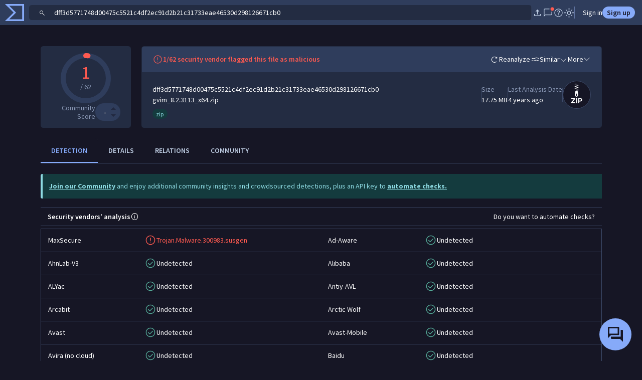

--- FILE ---
content_type: text/javascript
request_url: https://www.virustotal.com/gui/48691.c41322d84ac49f35aba8.js
body_size: 15984
content:
"use strict";(self.webpackChunkvt_ui_main=self.webpackChunkvt_ui_main||[]).push([[34952,48691],{2469:(t,e,i)=>{var o=i(33181),r=i.n(o),s=i(55854),l=i.n(s)()(r());l.push([t.id,":host{cursor:pointer;display:inline-block;white-space:nowrap;--calculated-vt-ui-checkbox-size:var(--vt-ui-checkbox-size,18px);--calculated-vt-ui-checkbox-ink-size:var(--vt-ui-checkbox-ink-size,-1px);line-height:0;-webkit-tap-highlight-color:transparent}:host(:focus){outline:none}:host([hidden]){display:none!important}.hidden{display:none}#checkboxContainer{background-color:var(--vt-ui-checkbox-unchecked-background-color,transparent);display:inline-block;height:var(--calculated-vt-ui-checkbox-size);margin:var(--vt-ui-checkbox-margin,initial);min-width:var(--calculated-vt-ui-checkbox-size);position:relative;vertical-align:var(--vt-ui-checkbox-vertical-align,middle);width:var(--calculated-vt-ui-checkbox-size)}#checkmark{border-bottom-width:calc(var(--calculated-vt-ui-checkbox-size)*.13333);border-style:solid;border-left:none;border-right-width:calc(var(--calculated-vt-ui-checkbox-size)*.13333);border-top:none;border-color:var(--vt-ui-checkbox-checkmark-color,var(--bs-body-bg));box-sizing:initial;height:70%;transform-origin:97% 86%;width:36%}#checkmark,#ink{position:absolute}#ink{color:var(--vt-ui-checkbox-unchecked-ink-color,var(--vt-black-1,#000));height:var(--calculated-vt-ui-checkbox-ink-size);left:calc(0px - (var(--calculated-vt-ui-checkbox-ink-size) - var(--calculated-vt-ui-checkbox-size))/2);opacity:.6;pointer-events:none;top:calc(0px - (var(--calculated-vt-ui-checkbox-ink-size) - var(--calculated-vt-ui-checkbox-size))/2);width:var(--calculated-vt-ui-checkbox-ink-size)}:host-context([dir=rtl]) #ink{left:auto;right:calc(0px - (var(--calculated-vt-ui-checkbox-ink-size) - var(--calculated-vt-ui-checkbox-size))/2)}:host-context([dir=rtl]) #checkmark{transform-origin:50% 14%}#ink[checked]{color:var(--vt-ui-checkbox-checked-ink-color,var(--vt-black-1,#000))}#checkbox{border:1px solid;border-color:var(--bs-input-border-color);border-radius:2px;box-sizing:border-box;height:100%;pointer-events:none;position:relative;transition:background-color .14s,border-color .14s}#checkbox.checked #checkmark{animation:checkmark-expand .14s ease-out forwards}@keyframes checkmark-expand{0%{transform:scale(0) rotate(45deg)}to{transform:scale(1) rotate(45deg)}}#checkbox.checked{background-color:var(--vt-ui-checkbox-checked-color,var(--vt-black-1,#000));border-color:var(--vt-ui-checkbox-checked-color,var(--vt-black-1,#000))}#checkboxLabel{color:var(--vt-ui-checkbox-label-color,var(--vt-black-1,#000));display:inline-block;line-height:normal;padding-left:var(--vt-ui-checkbox-label-spacing,8px);position:relative;vertical-align:middle;white-space:normal}:host([checked]) #checkboxLabel{color:var(--vt-ui-checkbox-label-checked-color,var(--vt-ui-checkbox-label-color,var(--vt-black-1,#000)))}:host-context([dir=rtl]) #checkboxLabel{padding-left:0;padding-right:var(--vt-ui-checkbox-label-spacing,8px)}#checkboxLabel[hidden]{display:none}:host([disabled]){pointer-events:none}:host([disabled]) #checkbox{border-color:var(--vt-ui-checkbox-unchecked-color,var(--vt-black-1,#000));opacity:.5}:host([disabled][checked]) #checkbox{background-color:var(--vt-ui-checkbox-unchecked-color,var(--vt-black-1,#000,#000));opacity:.5}:host([disabled]) #checkboxLabel{opacity:.65}#checkbox.invalid:not(.checked){border-color:var(--vt-ui-checkbox-error-color,var(--bs-danger,red))}:host(.small){--vt-ui-checkbox-size:13px}",""]),e.A=l},7774:(t,e,i)=>{i.d(e,{v:()=>k});var o=i(62454),r=i(77874),s=i(76586),l=i(64952),a=i(36882),n=i(92522),c=i(26395),d=i(95602),h=i(79870),p=i(52853),u=i(49905);function v(t,e,i,o){var r,s=arguments.length,l=s<3?e:null===o?o=Object.getOwnPropertyDescriptor(e,i):o;if("object"==typeof Reflect&&"function"==typeof Reflect.decorate)l=Reflect.decorate(t,e,i,o);else for(var a=t.length-1;a>=0;a--)(r=t[a])&&(l=(s<3?r(l):s>3?r(e,i,l):r(e,i))||l);return s>3&&l&&Object.defineProperty(e,i,l),l}let b=t=>t,y,g,f,m;function k(t){return t===o.Y.VERDICT_MALICIOUS?h.shieldSlashIcon:t===o.Y.VERDICT_SUSPICIOUS?d.shieldExclamationMarkIcon:t===o.Y.VERDICT_BENIGN?c.shieldCheckIcon:n.questionMarkCircleIcon}class x extends r.WF{get threatScore(){var t,e;return null==(e=this.gtiAssessment)||null==(t=e.threat_score)?void 0:t.value}get verdict(){var t,e;let i=null==(e=this.gtiAssessment)||null==(t=e.verdict)?void 0:t.value;return i===o.Y.VERDICT_UNKNOWN?"Unknown":i===o.Y.VERDICT_BENIGN?"Benign":i===o.Y.VERDICT_UNDETECTED?"Undetected":i===o.Y.VERDICT_SUSPICIOUS?"Suspicious":i===o.Y.VERDICT_MALICIOUS?"Malicious":i===o.Y.UNRECOGNIZED?"Unrecognized":"-"}get scoreSuffix(){return void 0===this.threatScore||null===this.threatScore?"-":"/100"}get verdictIcon(){var t,e;return k(null==(e=this.gtiAssessment)||null==(t=e.verdict)?void 0:t.value)}get verdictIconColorMap(){var t,e,i=null==(e=this.gtiAssessment)||null==(t=e.verdict)?void 0:t.value;let r={"text-body-tertiary":!0,"text-success":!1,"text-honey":!1,"text-danger":!1};return i===o.Y.VERDICT_BENIGN&&(r["text-success"]=!0,r["text-body-tertiary"]=!1),i===o.Y.VERDICT_SUSPICIOUS&&(r["text-honey"]=!0,r["text-body-tertiary"]=!1),i===o.Y.VERDICT_MALICIOUS&&(r["text-danger"]=!0,r["text-body-tertiary"]=!1),r}get verdictBadgeColorMap(){var t,e;let i=null==(e=this.gtiAssessment)||null==(t=e.verdict)?void 0:t.value,r={"text-body-tertiary":!0,"bg-body-tertiary":!0,"bg-success":!1,"bg-honey":!1,"bg-danger":!1};return i===o.Y.VERDICT_MALICIOUS&&(r["bg-danger"]=!0,r["bg-body-tertiary"]=!1,r["text-body-tertiary"]=!1),i===o.Y.VERDICT_SUSPICIOUS&&(r["bg-honey"]=!0,r["bg-body-tertiary"]=!1,r["text-body-tertiary"]=!1),i===o.Y.VERDICT_BENIGN&&(r["bg-success"]=!0,r["bg-body-tertiary"]=!1,r["text-body-tertiary"]=!1),r}get scoreBarCircleColor(){var t,e;let i;switch(null==(e=this.gtiAssessment)||null==(t=e.verdict)?void 0:t.value){case o.Y.VERDICT_MALICIOUS:i="var(--bs-danger)";break;case o.Y.VERDICT_SUSPICIOUS:i="var(--bs-honey-bg, var(--bs-honey-text-emphasis))";break;case o.Y.VERDICT_BENIGN:i="var(--bs-success)";break;default:i="var(--bs-primary)"}return i}get scoreValueColorMap(){var t,e;let i=null==(e=this.gtiAssessment)||null==(t=e.verdict)?void 0:t.value,r={"text-danger":!1,"text-honey":!1,"text-success":!1,"text-primary":!1};switch(i){case o.Y.VERDICT_MALICIOUS:r["text-danger"]=!0;break;case o.Y.VERDICT_SUSPICIOUS:r["text-honey"]=!0;break;case o.Y.VERDICT_BENIGN:r["text-success"]=!0;break;default:r["text-primary"]=!0}return r}render(){return(0,r.qy)(f||(f=b` <div class="rounded p-3 h-100 vstack gap-2 justify-content-center align-items-center bg-body-secondary mx-auto mx-lg-0" style="width:158px"> <div class="vstack align-items-center justify-content-end gap-2"> ${0} </div> <div class="vstack align-items-center"> <div aria-hidden="true" class="hstack gap-1"> <span class="small text-body-tertiary">0</span> ${0} <span class="small text-body-tertiary">100</span> </div> <div class="small text-body-tertiary"> <span> GTI Score: </span> <span class="fw-bold ${0}">${0}</span>${0} </div> </div> </div> `),this.loading?(0,r.qy)(y||(y=b` <div class="spinner-border fs-6 my-2 text-body-tertiary" style="width:4.5rem;height:4.5rem" role="status"> <span class="visually-hidden">Loading...</span> </div> `)):(0,r.qy)(g||(g=b`<i class="hstack justify-content-center ${0}" style="font-size:3.75rem">${0}</i> <span class="small text-body-tertiary">Google TI Verdict</span> <div class="badge rounded-pill fs-6 fw-bold ${0}"> ${0} </div>`),(0,l.H)(this.verdictIconColorMap),this.verdictIcon,(0,l.H)(this.verdictBadgeColorMap),this.verdict),this.renderScoreBar(),(0,l.H)(this.scoreValueColorMap),this.threatScore,this.scoreSuffix)}renderScoreBar(){var t;let e=(null!=(t=this.threatScore)?t:0)*1.1+5;return(0,r.qy)(m||(m=b` <svg fill="none" viewBox="0 0 120 16"> <line x1="5" y1="8" x2="115" y2="8" stroke-width="4" stroke-linecap="round" style="stroke:var(--bs-tertiary-bg)"/> <line x1="5" y1="8" x2="${0}" y2="8" stroke-width="4" stroke-linecap="round" style="stroke:var(--bs-input-border-color)"/> <circle cx="${0}" cy="8" r="4" stroke-width="2" style="${0}"/> </svg> `),e,e,(0,a.W)({stroke:"var(--bs-input-border-color)",fill:this.scoreBarCircleColor,filter:"drop-shadow(0px 0px 2px rgba(0, 0, 0, 0.2))"}))}constructor(...t){super(...t),this.loading=!1}}x.styles=[(0,r.iz)(p.A),(0,r.iz)(u.A)],v([(0,s.MZ)({type:Object})],x.prototype,"gtiAssessment",void 0),v([(0,s.MZ)({type:Boolean})],x.prototype,"loading",void 0),v([(0,s.EM)("gti-ioc-score-widget")],x)},8237:(t,e,i)=>{let o;i.r(e),i.d(e,{squareRssIcon:()=>n});var r=i(77874),s=i(18343),l=i(93345),a=i.n(l);let n=(0,r.JW)(o||(o=(t=>t)`${0}`),(0,s.T)(a()));e.default=n},9260:(t,e,i)=>{let o;i.r(e),i.d(e,{connectedNodesIcon:()=>n});var r=i(77874),s=i(18343),l=i(96344),a=i.n(l);let n=(0,r.JW)(o||(o=(t=>t)`${0}`),(0,s.T)(a()));e.default=n},12339:(t,e,i)=>{var o=i(33181),r=i.n(o),s=i(55854),l=i.n(s)()(r());l.push([t.id,"",""]),e.A=l},26395:(t,e,i)=>{let o;i.r(e),i.d(e,{shieldCheckIcon:()=>n});var r=i(77874),s=i(18343),l=i(75407),a=i.n(l);let n=(0,r.JW)(o||(o=(t=>t)`${0}`),(0,s.T)(a()));e.default=n},30285:(t,e,i)=>{var o=i(77874),r=i(76586),s=i(76161),l=i(2469);function a(t,e,i,o){var r,s=arguments.length,l=s<3?e:null===o?o=Object.getOwnPropertyDescriptor(e,i):o;if("object"==typeof Reflect&&"function"==typeof Reflect.decorate)l=Reflect.decorate(t,e,i,o);else for(var a=t.length-1;a>=0;a--)(r=t[a])&&(l=(s<3?r(l):s>3?r(e,i,l):r(e,i))||l);return s>3&&l&&Object.defineProperty(e,i,l),l}let n=t=>t,c;class d extends(0,s.y)(o.WF){static get styles(){return(0,o.iz)(l.A)}render(){return(0,o.qy)(c||(c=n` <div id="checkboxContainer"> <div id="checkbox" class="${0}"> <div id="checkmark" class="${0}"></div> </div> </div> <div id="checkboxLabel"><slot></slot></div> `),this._computeCheckboxClass(this.checked,this.invalid),this._computeCheckmarkClass(this.checked))}connectedCallback(){this.addEventListener("click",this._handleClick),super.connectedCallback(),window.navigator.userAgent.indexOf("Edge")>-1&&(this.checkmark.style.width="80%")}disconnectedCallback(){this.removeEventListener("click",this._handleClick),super.disconnectedCallback()}_computeCheckboxClass(t,e){let i="";return t&&(i+="checked "),e&&(i+="invalid"),i}_computeCheckmarkClass(t){return t?"":"hidden"}constructor(...t){super(...t),this.checked=!1,this.invalid=!1,this._handleClick=t=>{t.preventDefault(),this.checked=!this.checked;let e={detail:{value:this.checked}};this.dispatchEvent(new CustomEvent("changed",e))}}}a([(0,r.MZ)({type:Boolean,reflect:!0})],d.prototype,"checked",void 0),a([(0,r.MZ)({type:Boolean,reflect:!0})],d.prototype,"invalid",void 0),a([(0,r.P)("#checkmark")],d.prototype,"checkmark",void 0),a([(0,r.EM)("vt-ui-checkbox")],d)},34952:(t,e,i)=>{var o=i(33181),r=i.n(o),s=i(55854),l=i.n(s)()(r());l.push([t.id,"@keyframes grey-pulse{0%{box-shadow:0 0 0 0 hsla(0,0%,45%,.8)}70%{box-shadow:0 0 0 10px hsla(0,0%,45%,0)}to{box-shadow:0 0 0 0 hsla(0,0%,45%,0)}}@keyframes skeleton-loading{0%{background-color:var(--bs-tertiary-bg)}50%{background-color:var(--bs-bg-body)}to{background-color:var(--bs-tertiary-bg)}}@keyframes slideDown{0%{transform:translateY(-700px)}to{transform:translateY(0)}}@keyframes fadeIn{0%{opacity:0}to{opacity:.7}}@keyframes fadeInSlideDown{0%{opacity:0;transform:translateY(-25px)}to{opacity:1;transform:translateY(0)}}@keyframes fadeInSlideUp{0%{opacity:0;transform:translateY(25px)}to{opacity:1;transform:translateY(0)}}@keyframes fancy-pulse{0%{transform:scaleX(1)}10%,20%{transform:scale3d(.8,.8,.8) rotate(-5deg)}30%,50%,70%,90%{transform:scale3d(1.2,1.2,1.2) rotate(5deg)}40%,60%,80%{transform:scale3d(1.2,1.2,1.2) rotate(-5deg)}to{transform:scaleX(1)}}",""]),e.A=l},37135:(t,e,i)=>{var o=i(33181),r=i.n(o),s=i(55854),l=i.n(s)()(r());l.push([t.id,"",""]),e.A=l},39064:(t,e,i)=>{i(30285),i(60526);var o=i(77874),r=i(76586),s=i(48331),l=i(17747),a=i(52853),n=i(18428),c=i(49943);function d(t,e,i,o){var r,s=arguments.length,l=s<3?e:null===o?o=Object.getOwnPropertyDescriptor(e,i):o;if("object"==typeof Reflect&&"function"==typeof Reflect.decorate)l=Reflect.decorate(t,e,i,o);else for(var a=t.length-1;a>=0;a--)(r=t[a])&&(l=(s<3?r(l):s>3?r(e,i,l):r(e,i))||l);return s>3&&l&&Object.defineProperty(e,i,l),l}let h=t=>t,p,u;class v extends n.D{static get styles(){return[(0,o.iz)(a.A),(0,o.iz)(c.A)]}updated(t){super.updated(t);let e=this.shadowRoot.querySelector('slot[name="expandable-content"]');e&&!e.assignedElements().length&&(this.hideExpandable=!0)}render(){return(0,o.qy)(p||(p=h` <div class="hstack px-3"> <vt-ui-checkbox id="checkBox" class="small" ?checked="${0}" @changed="${0}"></vt-ui-checkbox> ${0} </div>`),this.checked,this.checkedChanged,this.renderContent())}renderContent(){return(0,o.qy)(u||(u=h` <vt-ui-expandable-detail class="w-100 ms-0" .icon="${0}" .openedIcon="${0}" ?hide-icon="${0}"> <span slot="label-content" class="hstack"> <div class="hstack justify-content-between gap-2 col"> <slot name="column-small" class="hstack text-break px-1 py-3"></slot> <slot name="det-small" class="d-block"></slot></div></span> <span slot="content"> <slot name="expandable-content"></slot> </span> </vt-ui-expandable-detail>`),l.plusIcon,s.minusIcon,this.hideExpandable)}constructor(...t){super(...t),this.checked=!1,this.hideExpandable=!1}}d([(0,r.MZ)({type:Boolean})],v.prototype,"checked",void 0),d([(0,r.MZ)({type:Object})],v.prototype,"checkedChanged",void 0),d([(0,r.wk)()],v.prototype,"hideExpandable",void 0),d([(0,r.EM)("vt-ui-main-search-entity-mobile-row")],v)},42611:(t,e,i)=>{i.d(e,{X:()=>_});var o=i(52853),r=i(77874),s=i(76586),l=i(89201);i(63011),i(5648);var a=i(11666),n=i(18428);function c(t,e){(null==e||e>t.length)&&(e=t.length);for(var i=0,o=Array(e);i<e;i++)o[i]=t[i];return o}function d(t,e,i,o){var r,s=arguments.length,l=s<3?e:null===o?o=Object.getOwnPropertyDescriptor(e,i):o;if("object"==typeof Reflect&&"function"==typeof Reflect.decorate)l=Reflect.decorate(t,e,i,o);else for(var a=t.length-1;a>=0;a--)(r=t[a])&&(l=(s<3?r(l):s>3?r(e,i,l):r(e,i))||l);return s>3&&l&&Object.defineProperty(e,i,l),l}var h,p=((h=p||{})[h.Up=0]="Up",h[h.Down=1]="Down",h);let u=(t,e)=>!t.some((t,i)=>t!==e[i]);class v extends n.D{updated(t){super.updated(t),t.has("items")&&this.itemsChanged(this.items,t.get("items")),t.has("lastScroll")&&this.dispatchEvent(new CustomEvent("last-scroll-changed",{detail:{value:this.lastScroll}})),t.has("loadingList")&&this.dispatchEvent(new CustomEvent("loading-list-changed",{detail:{value:this.loadingList}})),t.has("virtualItems")&&this.dispatchEvent(new CustomEvent("virtual-items-changed",{detail:{value:this.virtualItems,items:this.items,firstVirtual:this.firstVirtual,lastVirtual:this.lastVirtual}}))}get itemsToDisplay(){return l.KK.every(this.itemHeight,this.listHeight)?Math.floor(this.listHeight/this.itemHeight):0}get listHeight(){if(this.targetList)return window.innerHeight-this.targetList.offsetTop}get currentScrollPositionToTop(){return window.pageYOffset||document.documentElement.scrollTop}connectedCallback(){super.connectedCallback(),requestAnimationFrame(()=>{window.addEventListener("scroll",this.onScroll,!1)})}disconnectedCallback(){window.removeEventListener("scroll",this.onScroll,!1),super.disconnectedCallback()}updateAsync(t){this._pendingUpdates.push(t),this._pendingUpdates.length>=this.itemsToDisplay&&this._refreshTimer()}updateList(t,e,i){this._canUpdate(t,e,i)&&this._update(e,i)}refresh(t){if(t){for(let e=0;e<this.virtualItems.length&&!(this.firstVirtual+e>this.items.length);e++)l.KK.updatePath(this,`virtualItems.${e}.${t}`,l.KK.ifPathExist(this,`items.${e+this.firstVirtual}.${t}`));this.dispatchEvent(new CustomEvent("virtual-items-changed",{detail:{value:this.virtualItems,refreshed:!0,path:t,items:this.items,firstVirtual:this.firstVirtual,lastVirtual:this.lastVirtual}})),this._updateHeight()}}reset(){clearTimeout(this.timer),this._reset()}_reset(){this.virtualItems=[],this._pendingUpdates=[],this.lastVirtual=0,this.firstVirtual=0,this.oldFirstVirtual=0,this.oldLastVirtual=0}itemsChanged(t,e){if(!t||0===t.length)return void this._reset();if(this._refreshTimer(),0===this.virtualItems.length&&t.length>0)this.lastVirtual=Math.min(this.chunksOffset,this.items.length),this.firstVirtual=0,this.virtualItems=this.items.slice(0,this.lastVirtual),this._updateHeight();else{t.length===e.length&&u(t,e)||(this.to=1);let i=t.length===e.length;this._populate(this.currentScrollPositionToTop,i)}}_canUpdate(t,e,i){return e<i&&("lower"===t&&0==this.to&&this.firstVirtual!==e||"upper"===t&&1===this.to&&this.lastVirtual!==i)}_updateHeight(){requestAnimationFrame(()=>{var t;(null==(t=this.virtualItems)?void 0:t.length)!==0&&(this.itemHeight=this.targetList.offsetHeight/this.virtualItems.length)})}_checkPendingUpdates(){let t;for(;t=this._pendingUpdates.shift();){let e=t-this.firstVirtual;e>=0&&e<this.virtualItems.length&&(this.virtualItems[e]=this.items[t],this._updateHeight())}this.requestUpdate("virtualItems")}_checkThresholds(){let t,e=this.expectedFirstItem<=this.firstVirtual+this.threshold,i=this.expectedLastItem>=this.lastVirtual-this.threshold;return(i||e)&&(t=i?"upper":"lower"),t}_populate(t){var e;let i=arguments.length>1&&void 0!==arguments[1]&&arguments[1];if(this.processing)return;let o=function(t){if(Array.isArray(t))return t}(e=this._updateBoundaries(t))||function(t,e){var i,o,r=null==t?null:"undefined"!=typeof Symbol&&t[Symbol.iterator]||t["@@iterator"];if(null!=r){var s=[],l=!0,a=!1;try{for(r=r.call(t);!(l=(i=r.next()).done)&&(s.push(i.value),2!==s.length);l=!0);}catch(t){a=!0,o=t}finally{try{l||null==r.return||r.return()}finally{if(a)throw o}}return s}}(e,0)||function(t,e){if(t){if("string"==typeof t)return c(t,2);var i=Object.prototype.toString.call(t).slice(8,-1);if("Object"===i&&t.constructor&&(i=t.constructor.name),"Map"===i||"Set"===i)return Array.from(i);if("Arguments"===i||/^(?:Ui|I)nt(?:8|16|32)(?:Clamped)?Array$/.test(i))return c(t,2)}}(e,0)||function(){throw TypeError("Invalid attempt to destructure non-iterable instance.\\nIn order to be iterable, non-array objects must have a [Symbol.iterator]() method.")}(),r=o[0],s=o[1];if(i&&r<s)this._update(r,s);else{let t=this._checkThresholds();this.updateList(t,r,s)}}_refreshTimer(){clearTimeout(this.timer),this.timer=window.setTimeout(this._checkPendingUpdates.bind(this),1e3)}_update(t,e){this.processing=!0,this.virtualItems=this.items.slice(t,e),this._updateHeight(),this.oldFirstVirtual=this.firstVirtual,this.oldLastVirtual=this.lastVirtual,this.firstVirtual=t,this.lastVirtual=e,scrollTo(0,this.expectedFirstItem*this.itemHeight-this.firstVirtual*this.itemHeight+window.scrollY%this.itemHeight),this.processing=!1}_updateBoundaries(t){return this.expectedFirstItem=Math.floor((t+this.firstVirtual*this.itemHeight)/this.itemHeight)||0,this.expectedLastItem=this.expectedFirstItem+this.itemsToDisplay,[Math.max(0,this.expectedFirstItem-this.chunksOffset),Math.min(this.items.length,this.expectedLastItem+this.chunksOffset)]}constructor(...t){super(...t),this.items=[],this.lastScroll=0,this.loadingList=!1,this.threshold=0,this.virtualItems=[],this.firstVirtual=0,this.lastVirtual=0,this.lastScrollTop=0,this.expectedFirstItem=0,this.expectedLastItem=0,this._pendingUpdates=[],this.oldFirstVirtual=0,this.oldLastVirtual=0,this.onScroll=()=>{if(this._updateHeight(),-1===location.href.indexOf(this.locationEnablingString))return;let t=this.currentScrollPositionToTop;this.lastScroll=t,t>this.lastScrollTop?this.to=1:this.to=0,this._refreshTimer(),this.lastScrollTop=t<=0?0:t,this._populate(t)}}}d([(0,s.MZ)({type:Number,attribute:"chunks-offset"})],v.prototype,"chunksOffset",void 0),d([(0,s.MZ)({type:Number,attribute:"item-height"})],v.prototype,"itemHeight",void 0),d([(0,s.MZ)({type:Array})],v.prototype,"items",void 0),d([(0,s.MZ)({type:Number,attribute:"last-scroll"})],v.prototype,"lastScroll",void 0),d([(0,s.MZ)({type:Boolean,attribute:"loading-list"})],v.prototype,"loadingList",void 0),d([(0,s.MZ)({type:String,attribute:"location-enabling-string"})],v.prototype,"locationEnablingString",void 0),d([(0,s.MZ)({type:Object,attribute:"target-list"})],v.prototype,"targetList",void 0),d([(0,s.MZ)({type:Number})],v.prototype,"threshold",void 0),d([(0,s.MZ)({type:Array,attribute:"virtual-items"})],v.prototype,"virtualItems",void 0),d([(0,s.EM)("vt-list-virtualizer")],v);var b=i(68917);function y(t,e,i,o){var r,s=arguments.length,l=s<3?e:null===o?o=Object.getOwnPropertyDescriptor(e,i):o;if("object"==typeof Reflect&&"function"==typeof Reflect.decorate)l=Reflect.decorate(t,e,i,o);else for(var a=t.length-1;a>=0;a--)(r=t[a])&&(l=(s<3?r(l):s>3?r(e,i,l):r(e,i))||l);return s>3&&l&&Object.defineProperty(e,i,l),l}let g=t=>t,f,m,k,x,w;class _ extends n.D{static get styles(){return[(0,r.iz)(o.A),(0,r.iz)(b.A)]}get entities(){return this.virtualizeScroll?this._virtualEntities:this.rawEntities}set entities(t){let e=this.rawEntities;this.rawEntities=t,this.requestUpdate("entities",e)}updated(t){var e,i,o,r;super.updated(t);let s=t.has.bind(t);["hasMore","loading","showingEndOfList"].some(s)&&(this._showLoadButton=this._computeShowLoadButton(this.hasMore,this.loading,this.showingEndOfList)),s("entities")&&(null==(e=t.get("entities"))?void 0:e.length)!==(null==(i=this.entities)?void 0:i.length)&&this.entitiesLengthChanged(this.entities.length),t.has("rawEntities")&&this.rawEntitiesLengthChanged(null==(o=t.get("rawEntities"))?void 0:o.length,null==(r=this.rawEntities)?void 0:r.length),s("lastScroll")&&this.dispatchEvent(new CustomEvent("last-scroll-changed",{detail:{value:this.lastScroll}})),s("selectedAll")&&void 0!==t.get("selectedAll")&&(this._selectedAllChanged(this.selectedAll),this.dispatchEvent(new CustomEvent("selected-all-changed",{detail:{value:this.selectedAll},bubbles:!0,composed:!0}))),s("selectedEntities")&&this.dispatchEvent(new CustomEvent("selected-entities-changed",{detail:{value:this.selectedEntities},bubbles:!0,composed:!0}))}reset(){var t;null==(t=this.virtualizer)||t.reset()}rawEntitiesLengthChanged(t,e){t!==e&&(this.selectedAll=!1)}_lastScrollChanged(t){let e=t.detail.value;this.lastScroll=e}_virtualEntitiesChanged(t){let e=t.detail,i=e.value,o=e.items,r=e.lastVirtual;this._virtualEntities=[...i],this.showingEndOfList=o.length===r}_computeShowLoadButton(t,e,i){return i&&(t||e)}_selectedAllChanged(t){var e=!0,i=!1,o=void 0;try{for(var r,s=this.rawEntities[Symbol.iterator]();!(e=(r=s.next()).done);e=!0)r.value.checked=t}catch(t){i=!0,o=t}finally{try{e||null==s.return||s.return()}finally{if(i)throw o}}this.updateRows(),this._updateEntitiesSelected()}invertSelection(){var t=!0,e=!1,i=void 0;try{for(var o,r=this.rawEntities[Symbol.iterator]();!(t=(o=r.next()).done);t=!0){let t=o.value;t.checked=!t.checked}}catch(t){e=!0,i=t}finally{try{t||null==r.return||r.return()}finally{if(e)throw i}}this.updateRows(),this._updateEntitiesSelected(),0==this.selectedEntities.length&&(this.selectedAll=!1)}_updateEntitiesSelected(){this.selectedEntities=this.rawEntities.filter(t=>t.checked)}_loadMore(){this.dispatchEvent(new CustomEvent("load-more-requested"))}setSelectedEntity(t){let e=Number(t.target.dataset.index),i=this.virtualizeScroll?e+this.virtualizer.firstVirtual:e;this.rawEntities[i].checked=t.detail.value,this.requestUpdate(),this._updateEntitiesSelected()}_copyDetections(){let t=this.getLastAnalysisBrief(this.popoverEntity),e="";t.forEach(t=>{e+=`${t.engine_name} - ${t.result}
`}),l.KK.sendToClipboard(this,e)}_setPopover(t){let e=t.detail,i=this.renderRoot.querySelector(`[id='${e.popover}Popover']`);i&&(i.for=e.target,this.popoverEntity=function(t){for(var e=1;e<arguments.length;e++){var i=null!=arguments[e]?arguments[e]:{},o=Object.keys(i);"function"==typeof Object.getOwnPropertySymbols&&(o=o.concat(Object.getOwnPropertySymbols(i).filter(function(t){return Object.getOwnPropertyDescriptor(i,t).enumerable}))),o.forEach(function(e){var o;o=i[e],e in t?Object.defineProperty(t,e,{value:o,enumerable:!0,configurable:!0,writable:!0}):t[e]=o})}return t}({},e.entity))}_setTooltip(t){let e=t.detail;this.reusableTooltip&&(this.reusableTooltip.for=e.target,this.reusableTooltip.position="top",this.reusableTooltip.textContent=e.text)}renderVirtualizer(){return this.targetList&&this.virtualizeScroll?(0,r.qy)(f||(f=g` <vt-list-virtualizer id="virtualizer" @last-scroll-changed="${0}" .items="${0}" item-height="85" threshold="20" chunks-offset="50" @virtual-items-changed="${0}" .targetList="${0}" .locationEnablingString="${0}"></vt-list-virtualizer> `),this._lastScrollChanged,this.rawEntities,this._virtualEntitiesChanged,this.targetList,this.locationEnablingString):""}renderDetectionsPopover(){var t;return(0,r.qy)(k||(k=g` <vt-ui-popover id="detectionsPopover" class="detection-popover" ?hidden="${0}"> <span slot="header"> <div class="hstack justify-content-between"> Detections <a id="copyDetections" role="button" class="hstack fs-5" @click="${0}" data-tooltip-text="Copy to clipboard" @mouseover="${0}"> ${0} </a> </div> </span> <span slot="content"> ${0} </span> </vt-ui-popover> `),!this.getLastAnalysisBrief(this.popoverEntity)||0===this.getLastAnalysisBrief(this.popoverEntity).length,this._copyDetections,l.KK.showTooltip,a.copyIcon,null==(t=this.getLastAnalysisBrief(this.popoverEntity))?void 0:t.map(t=>(0,r.qy)(m||(m=g` <div class="detection"> <span class="engine-name">${0}</span> <span class="engine-result">${0}</span> </div> `),t.engine_name,t.result)))}renderReusableTooltip(){return(0,r.qy)(x||(x=g` <div> <vt-ui-tooltip id="reusable-tooltip" animated delay="0"></vt-ui-tooltip> </div> `))}renderLoadButton(){return this._showLoadButton?(0,r.qy)(w||(w=g` <div class="load-more py-3 text-center" ?small="${0}"> <vt-ui-button class="load-more" @click="${0}" ?loading="${0}"> </vt-ui-button> </div> `),!this._large,this._loadMore,this.loading):""}constructor(...t){super(...t),this.virtualizeScroll=!0,this.hasMore=!1,this.showingEndOfList=!0,this.lastScroll=0,this.loading=!1,this.selectedAll=!1,this.selectedEntities=[],this.rawEntities=[],this._virtualEntities=[],this.pivotable=!0}}y([(0,s.MZ)({type:Boolean})],_.prototype,"virtualizeScroll",void 0),y([(0,s.MZ)({type:Boolean,attribute:"has-more"})],_.prototype,"hasMore",void 0),y([(0,s.MZ)({type:Boolean})],_.prototype,"showingEndOfList",void 0),y([(0,s.MZ)({type:Number,attribute:"last-scroll"})],_.prototype,"lastScroll",void 0),y([(0,s.MZ)({type:Boolean})],_.prototype,"loading",void 0),y([(0,s.MZ)({type:Boolean,attribute:"selected-all"})],_.prototype,"selectedAll",void 0),y([(0,s.MZ)({type:Array,attribute:"selected-entities"})],_.prototype,"selectedEntities",void 0),y([(0,s.MZ)({type:String,attribute:"location-enabling-string"})],_.prototype,"locationEnablingString",void 0),y([(0,s.wk)()],_.prototype,"rawEntities",void 0),y([(0,s.MZ)({type:Array})],_.prototype,"entities",null),y([(0,s.MZ)({type:Array,attribute:"virtual-entities"})],_.prototype,"_virtualEntities",void 0),y([(0,s.MZ)({type:Object})],_.prototype,"popoverEntity",void 0),y([(0,s.MZ)({type:Boolean})],_.prototype,"_showLoadButton",void 0),y([(0,s.MZ)({type:Object})],_.prototype,"targetList",void 0),y([(0,s.MZ)({type:Boolean})],_.prototype,"pivotable",void 0),y([(0,s.P)("#virtualizer")],_.prototype,"virtualizer",void 0),y([(0,s.P)("#reusable-tooltip")],_.prototype,"reusableTooltip",void 0)},43668:(t,e,i)=>{i.d(e,{Nw:()=>F,tc:()=>G}),i(63011),i(30285),i(92221);var o,r=i(77874),s=i(76586),l=i(64952),a=i(32064);i(22266);var n=i(56214),c=i(53162),d=i(22919),h=i(11666),p=i(98974),u=i(55540),v=i(8237),b=i(62736),y=i(60995),g=i(89201),f=i(74720),m=i(52853),k=i(18428),x=i(70534),w=i(12339);function _(t,e,i,o){var r,s=arguments.length,l=s<3?e:null===o?o=Object.getOwnPropertyDescriptor(e,i):o;if("object"==typeof Reflect&&"function"==typeof Reflect.decorate)l=Reflect.decorate(t,e,i,o);else for(var a=t.length-1;a>=0;a--)(r=t[a])&&(l=(s<3?r(l):s>3?r(e,i,l):r(e,i))||l);return s>3&&l&&Object.defineProperty(e,i,l),l}let C=t=>t,E,I,$,S,M,T,O,R,A,D,L,z,V,j,q,Z,P,B,U,Y,H,N;var F=((o={}).Hunting="hunting",o.Subscriptions="subscriptions",o);let K=(t,e)=>t?e:(0,r.qy)(E||(E=C``)),W={hunting_ruleset:b.yaraIcon,threat_actor:n.actorIcon,collection:d.collectionIcon,threat_feed:v.squareRssIcon,retrohunt_job:p.retrohuntIcon};class G extends k.D{get isFirst(){return"0"===this.dataset.index}get hideHeaders(){return!this._large}static get styles(){return[(0,r.iz)(x.A),(0,r.iz)(m.A),(0,r.iz)(w.A)]}requestReportOpening(t){this.entity._found&&(t.stopPropagation(),t.preventDefault(),g.KK.showInDrawer(this,this.entity._type,this.entity.id))}showRelationInDrawer(t){t.stopPropagation(),t.preventDefault();let e=t.target,i=e.dataset.objectId,o=e.dataset.objectType;g.KK.showInDrawer(this,o,i)}getContextAttributesTooltipText(t,e){if(!e||!t||!("context_attributes"in t))return;let i="ip_address"===t._type?"IP address":t._type,o=t.context_attributes[`detected_${e}_count`],r=t.context_attributes[`${e}_max_detections`];return({communicating_files:`${o} detected files have communicated with this ${i},`,downloaded_files:`${o} detected files have been downloaded from this ${i},`,referring_files:`${o} detected files contain this ${i} in their strings,`,urls:`This ${i} has hosted ${o} detected URLs,`})[e]+` the most detected one is flagged by ${r} engines.`}_isCollectionColVisible(t){var e;return!!(null==(e=t.context_attributes)?void 0:e.sources)&&t.context_attributes.sources.length>0}update(t){this.mainRow=[],this.titlesRow=[],this.renderMainColumn(),this.renderSourceColumn(),this.renderColumns(),this.renderExtraColumns(),super.update(t)}render(){return(0,r.qy)(O||(O=C` ${0} `),this._large?(0,r.qy)(T||(T=C` ${0} <div class="${0}" ?small="${0}"> ${0} ${0} ${0} </div> `),this.isFirst&&!this.hideHeaders?(0,r.qy)(S||(S=C` <div class="entity-row border-0 p-0 first bg-body border-bottom" ?small="${0}"> ${0} ${0} </div>`),!this._large,this.hideCheckbox?"":(0,r.qy)($||($=C` <div class="checkbox hstack"> ${0} </div>`),this.showCheckboxSelectAll?(0,r.qy)(I||(I=C`<input id="selectAllInput" class="form-check-input" type="checkbox" @input="${0}">`),t=>{var e;this.dispatchEvent(new CustomEvent("select-all-requested",{detail:null==(e=this.selectAllInput)?void 0:e.checked,composed:!0,bubbles:!0}))}):r.s6),this.titlesRow):"",(0,l.H)({"entity-row":!0,"py-3":!0}),!this._large,this.hideCheckbox?"":(0,r.qy)(M||(M=C` <div class="checkbox hstack"> <vt-ui-checkbox id="checkBox" class="small" ?checked="${0}" @changed="${0}"></vt-ui-checkbox> </div>`),this.checked,this.checkedChanged),this.renderDotIndicator(),this.mainRow):this.renderMobileView())}renderExtraColumns(){var t,e;(null==(e=this.entity)||null==(t=e.context_attributes)?void 0:t.related_from)&&this.renderColumn("Source","related-from center",(0,r.qy)(R||(R=C` <vt-ui-related-from .relatedFromList="${0}"></vt-ui-related-from>`),this.entity.context_attributes.related_from))}renderColumn(t,e,i){let o=arguments.length>3&&void 0!==arguments[3]?arguments[3]:"",s=arguments.length>4&&void 0!==arguments[4]?arguments[4]:"vertical";this.titlesRow.push((0,r.qy)(A||(A=C` <span class="separator ${0}"></span> <div class="column ${0} ${0}"> <div class="py-1 px-0">${0}</div> </div>`),o,e,t?"fw-semibold":"bg-transparent",t)),this.mainRow.push((0,r.qy)(D||(D=C` <span class="separator ${0}"></span> <div class="column ${0}"> <div class="${0} gap-2 width-0"> ${0} </div> </div> `),o,e,(0,l.H)({vstack:"vertical"===s,hstack:"horizontal"===s}),i))}renderMainColumn(){this.renderColumn("","main bg-transparent",(0,r.qy)(L||(L=C` <div class="summary"> <div class="report-link-wrapper"> ${0} <div class="copy-button" data-tooltip-position="right" data-tooltip-text="${0}" @mouseover="${0}"> <vt-ui-button icon .beforeTextIcon="${0}" @click="${0}" data-text="${0}"></vt-ui-button> </div> </div> ${0} <div class="tags">${0}</div> </div> `),this.renderReportLink(),(0,a.J)(this.copyTooltipText),g.KK.showTooltip,h.copyIcon,this._sendTextToClipboard,this.textToCopyToClipboard(),this.renderSubtitles(),this.renderTags()),"d-none")}ifPivotable(t){return this.pivotable?t:void 0}_showPopover(t){this.dispatchEvent(new CustomEvent("popover-requested",{bubbles:!0,composed:!0,detail:{popover:t.target.dataset.popover,target:t.target,entity:this.entity,position:t.target.dataset.popoverPosition}}))}_getPivotLink(t,e){return f.Z8.getSearchUrl({entity:this.entityType,[t]:e})}_getTotalEngines(t,e){let i=(e=e||{undetected:0,suspicious:0,harmless:0,malicious:0}).undetected+e.suspicious+e.harmless;return"goodware"==(t||{}).verdict?i:i+e.malicious}_handleChipsClick(t){var e,i,o;return(null==(i=t.detail)||null==(e=i.meta)?void 0:e.href)?void open(t.detail.meta.href,"_blank"):(null==(o=t.detail)?void 0:o.href)?void open(t.detail.href,"_blank"):void open(f.Z8.getRedirectUrl("search",f.Z8.getSearchQuery({entity:this.entityType,tag:t.detail.name})),"_blank")}sourceClicked(t){let e=arguments.length>1&&void 0!==arguments[1]?arguments[1]:"subscriptions";return()=>this.dispatchEvent(new CustomEvent("source-clicked",{composed:!0,bubbles:!0,detail:{text:t,type:e}}))}_sendTextToClipboard(t){t.preventDefault(),t.stopPropagation();let e=t.currentTarget.dataset.text;g.KK.sendToClipboard(this,e)}renderSubtitles(){return(0,r.qy)(z||(z=C``))}renderTags(){return r.s6}renderReportLink(){return this.entity._found?(0,r.qy)(j||(j=C` <a href="${0}" class="secondary report-link" id="report-link" @click="${0}"> ${0} </a> `),f.Z8.getRedirectUrl(this.entityUrl,this.entity.id),this.requestReportOpening,this.entity.id):(0,r.qy)(V||(V=C`<span class="secondary"> ${0} </span>`),this.entity.id)}textToCopyToClipboard(){return this.entity.id}renderDotIndicator(){return this.dotIndicator?(0,r.qy)(Z||(Z=C` <span title="Unread notification" id="dot-indicator"></span> `)):(0,r.qy)(q||(q=C``))}onSourceDetailClicked(t,e){this.dispatchEvent(new CustomEvent("source-detail-clicked",{detail:{type:t,id:e},bubbles:!0,composed:!0}))}onSourceDetailClickedFilter(t,e,i){this.dispatchEvent(new CustomEvent("source-detail-clicked-filter",{detail:{type:t,id:e,label:i},bubbles:!0,composed:!0}))}renderSourceDetailButton(t,e,i,o){return"hunting"!==t?(0,r.qy)(B||(B=C` <a class="fs-6 text-truncate" role="button" @click="${0}">${0} ${0} </a> <a class="fs-6 text-truncate ms-1" role="button" @click="${0}"> <span class="fs-5">${0}</span> </a> `),()=>this.onSourceDetailClickedFilter(t,e,i),o?(0,r.qy)(P||(P=C`<span class="fs-5">${0}</span>`),o):r.s6,i,()=>this.onSourceDetailClicked(t,e),c.arrowTurnRightFromSquareIcon):(0,r.qy)(U||(U=C` <vt-ui-icon-full .icon="${0}" clickable @click="${0}"></vt-ui-icon-full> `),u.shareIcon,()=>this.onSourceDetailClicked(t,e))}sourceTypeHumanize(t){return t.charAt(0).toUpperCase()+t.slice(1).replaceAll("_"," ")}renderCommonSource(t,e,i,o){}renderRetrohuntSource(t,e){}renderRulesetSource(t,e,i){}renderSourceColumn(){var t;if(!this._isCollectionColVisible(this.entity))return"";let e=this.entity.context_attributes.sources&&"retrohunt_job"===this.entity.context_attributes.sources[0].type,i=null==(t=this.entity.context_attributes.hunting_info)?void 0:t.rule_name,o=!e&&i,s=this.entity.context_attributes.sources;if(!s||0===s.length)return;let l=s[0],a=o?`${i}`:l.type||"threat_feed",n=o?W.hunting_ruleset:W[l.type],c=s[1],d=(0,r.qy)(H||(H=C`${0}`),l.id?(0,r.qy)(Y||(Y=C` ${0} `),e?this.renderRetrohuntSource(l.id,i):o?this.renderRulesetSource(i,l.label,l.id):this.renderCommonSource(a,n,l,c)):r.s6);this.renderColumn("Source"," col-collection-rule col-source overflow-auto",d)}renderMatchedOnColumn(t){this.renderColumn("Matched on"," seen matched-on",(0,r.qy)(N||(N=C` <div> <span>${0}</span> <span>${0}</span> </div> `),y.w9.getTimeOrDate(t,"date"),y.w9.getTimeOrDate(t,"time")))}constructor(...t){super(...t),this.minimal=!1,this.checked=!1,this.pivotable=!0,this.dotIndicator=!1,this.hideCheckbox=!1,this.showCheckboxSelectAll=!1,this.titlesRow=[],this.mainRow=[],this.ifNotMinimal=t=>K(!this.minimal,t),this.checkedChanged=t=>{t.detail.value!==this.checked&&(this.checked=t.detail.value,this.dispatchEvent(new CustomEvent("checked-changed",{detail:{value:this.checked}})))}}}_([(0,s.MZ)({type:Boolean,reflect:!0})],G.prototype,"minimal",void 0),_([(0,s.MZ)({type:Object})],G.prototype,"entity",void 0),_([(0,s.MZ)({type:Boolean,reflect:!0})],G.prototype,"checked",void 0),_([(0,s.MZ)({type:Boolean,reflect:!0})],G.prototype,"pivotable",void 0),_([(0,s.MZ)({type:Boolean})],G.prototype,"dotIndicator",void 0),_([(0,s.MZ)({type:Boolean})],G.prototype,"hideCheckbox",void 0),_([(0,s.MZ)()],G.prototype,"showCheckboxSelectAll",void 0),_([(0,s.P)("#selectAllInput")],G.prototype,"selectAllInput",void 0)},48331:(t,e,i)=>{let o;i.r(e),i.d(e,{minusIcon:()=>n});var r=i(77874),s=i(18343),l=i(36417),a=i.n(l);let n=(0,r.JW)(o||(o=(t=>t)`${0}`),(0,s.T)(a()));e.default=n},49245:(t,e,i)=>{var o=i(33181),r=i.n(o),s=i(55854),l=i.n(s)()(r());l.push([t.id,":host{display:inline-block}.icon{align-items:center;display:flex}.icon svg{fill:var(--vt-icon-color,var(--bs-tertiary-color))}.icon img,.icon svg{height:var(--vt-icon-img-size,25px);width:var(--vt-icon-img-size,25px)}.icon.clickable svg{cursor:pointer;fill:var(--vt-icon-clickable-fill,var(--bs-tertiary-color))}.icon.clickable svg:hover{fill:var(--vt-icon-clickable-fill-hover,var(--bs-primary))}.icon.clickable.disabled svg{cursor:auto;fill:var(--bs-disabled-color)}.icon.clickable.lineal svg{fill:none;stroke:var(--bs-tertiary-color)}.icon.clickable.lineal svg:hover{stroke:var(--vt-icon-clickable-fill-hover,var(--bs-primary))}.icon.clickable.active svg{fill:var(--bs-primary);stroke:none}",""]),e.A=l},49905:(t,e,i)=>{var o=i(33181),r=i.n(o),s=i(55854),l=i.n(s)()(r());l.push([t.id,"",""]),e.A=l},49943:(t,e,i)=>{var o=i(33181),r=i.n(o),s=i(55854),l=i.n(s)()(r());l.push([t.id,"",""]),e.A=l},53162:(t,e,i)=>{let o;i.r(e),i.d(e,{arrowTurnRightFromSquareIcon:()=>n});var r=i(77874),s=i(18343),l=i(70208),a=i.n(l);let n=(0,r.JW)(o||(o=(t=>t)`${0}`),(0,s.T)(a()));e.default=n},55540:(t,e,i)=>{let o;i.r(e),i.d(e,{shareIcon:()=>n});var r=i(77874),s=i(18343),l=i(61836),a=i.n(l);let n=(0,r.JW)(o||(o=(t=>t)`${0}`),(0,s.T)(a()));e.default=n},60526:(t,e,i)=>{var o=i(77874),r=i(76586),s=i(16461),l=i(76161);i(63011);var a=i(77317);function n(t,e,i,o){var r,s=arguments.length,l=s<3?e:null===o?o=Object.getOwnPropertyDescriptor(e,i):o;if("object"==typeof Reflect&&"function"==typeof Reflect.decorate)l=Reflect.decorate(t,e,i,o);else for(var a=t.length-1;a>=0;a--)(r=t[a])&&(l=(s<3?r(l):s>3?r(e,i,l):r(e,i))||l);return s>3&&l&&Object.defineProperty(e,i,l),l}let c=t=>t,d;class h extends(0,l.y)(o.WF){render(){return(0,o.qy)(d||(d=c` <div id="labelWrapper"> <vt-ui-button icon class="icon" ?hidden="${0}" .beforeTextIcon="${0}" .addStyle="${0}" @click="${0}" is-expandable-control></vt-ui-button> <div id="label"> <slot name="label-content"> ${0} </slot> </div> </div> <div ?hidden="${0}" id="content" ?small="${0}" ?medium="${0}"> <slot name="content"></slot> </div> `),this.hideIcon,this._icon,this.addStyle,this._toggleOpened,this._label,!this.opened,this._small,this._medium)}updated(t){t.has("opened")&&this.dispatchEvent(new CustomEvent("opened-changed",{detail:{value:this.opened}})),(t.has("opened")||t.has("icon")||t.has("openedIcon"))&&(this._icon=this._toggler(this.opened,this.icon,this.openedIcon)),(t.has("opened")||t.has("label")||t.has("openedLabel"))&&(this._label=this._toggler(this.opened,this.label,this.openedLabel))}_toggler(t,e,i){return t&&i?i:e}_toggleOpened(){this.dispatchEvent(new CustomEvent("card-height-changed",{bubbles:!0,composed:!0})),this.opened=!this.opened}constructor(...t){super(...t),this.addStyle="",this.opened=!1,this.hideIcon=!1}}h.styles=[(0,o.iz)(s.A),(0,o.iz)(a.A)],n([(0,r.MZ)({type:Object})],h.prototype,"properties",void 0),n([(0,r.MZ)({type:Object})],h.prototype,"icon",void 0),n([(0,r.MZ)({type:String})],h.prototype,"addStyle",void 0),n([(0,r.MZ)({type:Object})],h.prototype,"openedIcon",void 0),n([(0,r.MZ)({type:String})],h.prototype,"label",void 0),n([(0,r.MZ)({type:String})],h.prototype,"openedLabel",void 0),n([(0,r.MZ)({type:Boolean,reflect:!0})],h.prototype,"opened",void 0),n([(0,r.MZ)({type:Boolean,reflect:!0,attribute:"hide-icon"})],h.prototype,"hideIcon",void 0),n([(0,r.wk)()],h.prototype,"_icon",void 0),n([(0,r.wk)()],h.prototype,"_label",void 0),n([(0,r.EM)("vt-ui-expandable-detail")],h)},61654:(t,e,i)=>{var o=i(33181),r=i.n(o),s=i(55854),l=i.n(s)()(r());l.push([t.id,"a{color:var(--bs-body-color)}a,a:hover{cursor:pointer;text-decoration:none}a:hover{color:var(--bs-primary)}",""]),e.A=l},68917:(t,e,i)=>{var o=i(33181),r=i.n(o),s=i(55854),l=i.n(s)()(r());l.push([t.id,"",""]),e.A=l},70534:(t,e,i)=>{var o=i(33181),r=i.n(o),s=i(55854),l=i.n(s)()(r());l.push([t.id,'[hidden]{display:none!important}.entity-row{align-items:center;border-bottom:1px solid var(--bs-border-color);color:var(--bs-body-color);display:flex;padding:5px 0}.entity-row:hover .file-main-icon{-webkit-filter:saturate(1);filter:saturate(1)}.entity-row:hover .copy-button{display:inline-block}.entity-row:hover .col-source vt-ui-icon-full{opacity:1}.entity-row .file-main-icon{box-sizing:initial}.row-icons{text-align:center}.column{align-self:center;box-sizing:border-box;flex:1;overflow-wrap:break-word;padding:0 10px}.column ul{margin:0;padding:0}.spacer{align-self:center;height:33%}.separator,.spacer{border-left:1px solid var(--bs-border-color);width:1px}.separator{height:30px}.center,.column>*{align-self:center}.center{text-align:center}.secondary{color:var(--bs-body-color);text-decoration:none}vt-ui-time-ago{--vt-ui-time-ago-color:var(--bs-body-color)}.row[small] .column{padding:0 5px}vt-ui-expandable-detail{--vt-ui-button-border-hover:0px;--vt-ui-button-color-text-hover:var(--bs-body-color)}.checkbox{margin-left:15px;overflow:hidden;width:20px}ul{list-style:none outside none;padding:0}.detections{flex:inherit;text-align:center}.detections a{color:var(--bs-body-color)}.detections a,.detections a:hover{cursor:pointer;text-decoration:none}.detections a:hover{color:var(--bs-primary)}.seen{text-align:center}.seen a{display:block;line-height:1rem;margin-right:5px;text-decoration:none}.description{color:var(--bs-tertiary-color);font-size:11px;line-height:10px}.icon{background-color:var(--bs-body-bg);border:1px solid var(--bs-border-color);border-radius:50%;display:inline-block;-webkit-filter:saturate(0);filter:saturate(0);padding:3px;vertical-align:middle}.icon,.icon img,.icon svg{height:48px;width:48px}.icon img{border-radius:50%;image-rendering:-moz-crisp-edges;image-rendering:pixelated}.border-left{border-left:1px solid var(--bs-border-color)}.hash,.main{flex:5;min-width:0;overflow:hidden}.hash .no-name,.main .no-name{color:var(--bs-disabled-color);font-style:italic}.hash a,.main a,.main vt-ui-pivot{line-height:20px}.hash .report-link:hover,.main .report-link:hover{color:var(--bs-primary)}.small-icon{background-color:initial;border:1px solid var(--bs-border-color);border-radius:50%;display:inline-block;height:32px;vertical-align:middle;width:32px}.small-icon svg{fill:var(--bs-tertiary-color)}.small-icon img,.small-icon svg{height:31px;width:31px}.copy-button{display:none}.copy-button vt-ui-button{--vt-ui-button-padding-x:0;--vt-ui-button-padding-y:0;--vt-ui-button-svg-fill:currentcolor}.summary vt-ui-button{opacity:0;--vt-ui-button-padding-y:0;--vt-ui-button-padding-x:0;--vt-ui-button-svg-width:16px;--vt-ui-button-svg-height:16px;--vt-ui-button-svg-fill:currentcolor;transition:opacity .2s ease-in}.entity-row:hover vt-ui-button{opacity:1}#dot-indicator{position:relative}#dot-indicator:before{background-color:var(--bs-primary,blue);border-radius:50%;bottom:-3px;content:"";display:flex;height:6px;position:absolute;width:6px}.entity-row>div.col-collection-rule{flex:0 1 160px}.entity-row>div.col-collection-rule vt-ui-loading{display:inline-table}.entity-row>.col-source vt-ui-pivot{color:var(--bs-body-color);cursor:pointer;display:inline;text-decoration:none}.entity-row>.col-source vt-ui-pivot.ruleset{color:var(--bs-tertiary-color)}.entity-row>.col-source vt-ui-pivot.ruleset:hover,.entity-row>.col-source vt-ui-pivot:hover{color:var(--bs-primary);cursor:pointer;text-decoration:none}.entity-row>.col-source vt-ui-icon-full{--vt-icon-img-size:19px;margin-left:5px;opacity:0;position:absolute;transition:opacity .2s ease-in}.entity-row.first{position:-webkit-sticky;position:sticky;top:var(--vt-ui-row-title-sticky-top,0);z-index:1}.entity-row.first .separator{height:0;visibility:hidden}.entity-row.first .column.column-title{background:var(--bs-secondary-bg);border-radius:0 0 10px 10px;font-size:11px;white-space:nowrap}.entity-row.first .column.related-from{flex:0 1 140px}',""]),e.A=l},74284:(t,e,i)=>{var o=i(77874),r=i(76586),s=i(61654);function l(t,e,i,o){var r,s=arguments.length,l=s<3?e:null===o?o=Object.getOwnPropertyDescriptor(e,i):o;if("object"==typeof Reflect&&"function"==typeof Reflect.decorate)l=Reflect.decorate(t,e,i,o);else for(var a=t.length-1;a>=0;a--)(r=t[a])&&(l=(s<3?r(l):s>3?r(e,i,l):r(e,i))||l);return s>3&&l&&Object.defineProperty(e,i,l),l}let a=t=>t,n,c;class d extends o.WF{static get styles(){return(0,o.iz)(s.A)}render(){return this.href?(0,o.qy)(n||(n=a` <a .href="${0}"><slot></slot></a> `),this.href):(0,o.qy)(c||(c=a` <slot></slot> `))}}l([(0,r.MZ)({type:String})],d.prototype,"href",void 0),l([(0,r.EM)("vt-ui-pivot")],d)},75920:(t,e,i)=>{var o=i(62454),r=i(77874),s=i(76586),l=i(64952),a=i(32064),n=i(74720),c=i(52853),d=i(7774),h=i(37135);function p(t,e,i,o){var r,s=arguments.length,l=s<3?e:null===o?o=Object.getOwnPropertyDescriptor(e,i):o;if("object"==typeof Reflect&&"function"==typeof Reflect.decorate)l=Reflect.decorate(t,e,i,o);else for(var a=t.length-1;a>=0;a--)(r=t[a])&&(l=(s<3?r(l):s>3?r(e,i,l):r(e,i))||l);return s>3&&l&&Object.defineProperty(e,i,l),l}let u=t=>t,v,b,y;class g extends r.WF{get verdictIconColorMap(){var t,e;let i=null==(e=this.assessment)||null==(t=e.verdict)?void 0:t.value,r={"text-body-tertiary":!0,"text-success":!1,"text-honey":!1,"text-danger":!1};return i===o.Y.VERDICT_BENIGN&&(r["text-success"]=!0,r["text-body-tertiary"]=!1),i===o.Y.VERDICT_SUSPICIOUS&&(r["text-honey"]=!0,r["text-body-tertiary"]=!1),i===o.Y.VERDICT_MALICIOUS&&(r["text-danger"]=!0,r["text-body-tertiary"]=!1),r}render(){var t,e;return this.isLinklessMode?(0,r.qy)(v||(v=u` <span class="hstack gap-1 flex-nowrap text-nowrap justify-content-center">${0} </span>`),this.renderGtiScoreContent()):(0,r.qy)(b||(b=u` <a class="hstack gap-1 flex-nowrap text-nowrap justify-content-center" href="${0}"> ${0} </a>`),(0,a.J)(n.Z8.getSearchUrl({gti_score:`${null==(e=this.assessment)||null==(t=e.threat_score)?void 0:t.value}`})),this.renderGtiScoreContent())}renderGtiScoreContent(){var t,e,i,o;return(0,r.qy)(y||(y=u`<i class="hstack fs-4 ${0}">${0} </i> ${0} / 100`),(0,l.H)(this.verdictIconColorMap),(0,d.v)(null==(e=this.assessment)||null==(t=e.verdict)?void 0:t.value),null==(o=this.assessment)||null==(i=o.threat_score)?void 0:i.value)}constructor(...t){super(...t),this.isLinklessMode=!1}}g.styles=[(0,r.iz)(c.A),(0,r.iz)(h.A)],p([(0,s.MZ)({type:Object})],g.prototype,"assessment",void 0),p([(0,s.MZ)({type:Boolean,attribute:"is-linkless-mode"})],g.prototype,"isLinklessMode",void 0),p([(0,s.EM)("gti-score")],g)},77203:(t,e,i)=>{var o=i(33181),r=i.n(o),s=i(55854),l=i.n(s)()(r());l.push([t.id,":host{display:inline;--vt-ui-chips-color:var(--bs-primary,#3a4eff);--vt-ui-chips-margin:var(--vt-ui-chips-margin,1px 3px 0px 0px)}:host a{cursor:var(--vt-ui-chips-cursor,default)}:host([clickable]) a{cursor:var(--vt-ui-chips-cursor,pointer)}:host([hidden]){display:none}.chip{background:var(--vt-ui-chips-background-color,--vt-white);border:var(--vt-ui-chips-border,1px solid var(--vt-ui-chips-color));border-radius:9px;color:var(--vt-ui-chips-color);display:inline-block;font-size:var(--vt-ui-chips-font-size,11px);margin:var(--vt-ui-chips-margin);padding:3px 16px;text-decoration:none}.chip[small]{margin-right:0}:host(.red){--vt-ui-chips-color:var(--bs-danger)}:host(.soft-red){--vt-ui-chips-color:var(--bs-danger-bg-subtle)}:host(.orange){--vt-ui-chips-color:var(--bs-warning)}:host(.yellow){--vt-ui-chips-color:var(--vt-yellow-500)}:host(.green){--vt-ui-chips-color:var(--bs-success)}:host(.black){--vt-ui-chips-color:var(--bs-body-color)}:host(.dark-blue){--vt-ui-chips-color:var(--bs-primary-text-emphasis)}:host(.soft-blue){--vt-ui-chips-color:var(--bs-info-text-emphasis)}:host(.soft-blue):host(.filled){--vt-ui-chips-color:var(--bs-info-bg-subtle)}:host(.soft-blue):host(.filled) .chip{color:var(--bs-info-text-emphasis)}:host(.grey){--vt-ui-chips-color:var(--bs-secondary-color)}:host(.grey):host(.filled){--vt-ui-chips-color:var(--bs-tertiary-bg)}:host(.grey):host(.filled) .chip{color:var(--bs-secondary-color)}:host(.blue-grey){--vt-ui-chips-color:var(--bs-info-text-emphasis)}:host(.blue-grey):host(.filled){--vt-ui-chips-color:var(--bs-info-bg-subtle)}:host(.blue-grey):host(.filled) .chip{color:var(--bs-info-text-emphasis)}:host(.soft-orange){--vt-ui-chips-background-color:var(--bs-warning-bg-subtle);--vt-ui-chips-color:var(--bs-warning);--vt-ui-chips-border:none}:host(.soft-orange):host(.darker){--vt-ui-chips-color:var(--bs-warning-text-emphasis)}:host(.filled){--vt-ui-chips-border:none}:host(.filled) .chip{background:var(--vt-ui-chips-color);color:var(--bs-body-color)}:host(.small) .chip{padding:0 6px}:host(.filled.black) .chip,:host(.filled.dark-blue) .chip,:host(.filled.green) .chip,:host(.filled.red) .chip{background:var(--vt-ui-chips-color);color:var(--bs-body-bg)}",""]),e.A=l},77317:(t,e,i)=>{var o=i(33181),r=i.n(o),s=i(55854),l=i.n(s)()(r());l.push([t.id,":host{display:block}:host([hidden]){display:none}:host([hide-icon]){margin-left:20px;padding:5px 5px 5px 0}#content{border-left:var(--vt-ui-expandable-detail-content-mixin-border-left);margin:var(--vt-ui-expandable-detail-content-mixin-margin);margin-left:var(--vt-ui-expandable-detail-content-mixin-margin-left);padding-left:var(--vt-ui-expandable-detail-content-mixin-padding-left)}#content[small]{margin-left:10px}#content[medium]{margin-left:20px}#labelWrapper{align-items:center;display:flex;width:100%}#label{display:inline-block;flex:1;line-height:20px;min-width:0}.icon{margin:0 1px}vt-ui-button{--vt-ui-button-padding:0px;--vt-ui-button-border:0px;--vt-ui-button-svg-width:20px;--vt-ui-button-svg-height:20px;--vt-ui-button-svg-fill:var(--iron-icon-fill-color,currentcolor);--vt-ui-button-hover-border:0}vt-ui-button svg{align-items:var(--layout-center-center_-_align-items);display:var(--layout-inline_-_display);justify-content:var(--layout-center-center_-_justify-content);position:relative;vertical-align:middle}",""]),e.A=l},79870:(t,e,i)=>{let o;i.r(e),i.d(e,{shieldSlashIcon:()=>n});var r=i(77874),s=i(18343),l=i(10276),a=i.n(l);let n=(0,r.JW)(o||(o=(t=>t)`${0}`),(0,s.T)(a()));e.default=n},92221:(t,e,i)=>{var o=i(77874),r=i(76586),s=i(64952);i(90958);var l=i(49245);function a(t,e,i,o){var r,s=arguments.length,l=s<3?e:null===o?o=Object.getOwnPropertyDescriptor(e,i):o;if("object"==typeof Reflect&&"function"==typeof Reflect.decorate)l=Reflect.decorate(t,e,i,o);else for(var a=t.length-1;a>=0;a--)(r=t[a])&&(l=(s<3?r(l):s>3?r(e,i,l):r(e,i))||l);return s>3&&l&&Object.defineProperty(e,i,l),l}let n=t=>t,c,d,h,p,u;class v extends o.WF{static get styles(){return(0,o.iz)(l.A)}render(){let t=(0,o.qy)(d||(d=n` <span id="icon" class="${0}"> ${0} </span> `),(0,s.H)({icon:!0,clickable:this.clickable,active:this.active,disabled:this.disabled,lineal:this.lineal}),this.img?(0,o.qy)(c||(c=n` <img src="${0}"> `),this.img):this.icon);return(0,o.qy)(p||(p=n` ${0} `),this.tooltip?(0,o.qy)(h||(h=n` ${0} <vt-ui-tooltip for="icon">${0}</vt-ui-tooltip> `),t,this.tooltip):t)}constructor(...t){super(...t),this.icon=(0,o.qy)(u||(u=n``)),this.clickable=!1,this.img="",this.tooltip="",this.active=!1,this.disabled=!1,this.lineal=!1}}a([(0,r.MZ)({type:Object})],v.prototype,"icon",void 0),a([(0,r.MZ)({type:Boolean})],v.prototype,"clickable",void 0),a([(0,r.MZ)({type:String})],v.prototype,"img",void 0),a([(0,r.MZ)({type:String})],v.prototype,"tooltip",void 0),a([(0,r.MZ)({type:Boolean})],v.prototype,"active",void 0),a([(0,r.MZ)({type:Boolean})],v.prototype,"disabled",void 0),a([(0,r.MZ)({type:Boolean})],v.prototype,"lineal",void 0),a([(0,r.EM)("vt-ui-icon-full")],v)},99751:(t,e,i)=>{var o=i(77874),r=i(76586),s=i(32064),l=i(76161);i(90958);var a=i(77203);function n(t,e,i,o){var r,s=arguments.length,l=s<3?e:null===o?o=Object.getOwnPropertyDescriptor(e,i):o;if("object"==typeof Reflect&&"function"==typeof Reflect.decorate)l=Reflect.decorate(t,e,i,o);else for(var a=t.length-1;a>=0;a--)(r=t[a])&&(l=(s<3?r(l):s>3?r(e,i,l):r(e,i))||l);return s>3&&l&&Object.defineProperty(e,i,l),l}let c=t=>t,d,h,p;class u extends(0,l.y)(o.WF){static get styles(){return(0,o.iz)(a.A)}render(){return(0,o.qy)(p||(p=c` ${0} `),this._orderedChips.map((t,e)=>(0,o.qy)(h||(h=c` <a id="chip-${0}" href="${0}" ?small="${0}" class="chip" @click="${0}"> ${0} ${0} </a> `),e,(0,s.J)(t.href),this._small,()=>this._handleClick(t.name,t.meta),t.name,t.tooltip?(0,o.qy)(d||(d=c` <vt-ui-tooltip ?hidden="${0}" .position="${0}"> ${0} </vt-ui-tooltip> `),!t.tooltip,"top",t.tooltip):"")))}updated(t){super.updated(t),t.has("chips")&&(this._orderedChips=this._alphaSorting(this.chips))}_handleClick(t,e){this.clickable&&this.dispatchEvent(new CustomEvent("vt-ui-chips-clicked",{detail:{name:t,meta:e}}))}_alphaSorting(t){return t?t.sort((t,e)=>t.name<e.name?-1:+(t.name>e.name)):[]}constructor(...t){super(...t),this.chips=[],this.clickable=!1,this._orderedChips=[]}}n([(0,r.MZ)({type:Array})],u.prototype,"chips",void 0),n([(0,r.MZ)({type:Boolean,reflect:!0})],u.prototype,"clickable",void 0),n([(0,r.MZ)({type:Array})],u.prototype,"_orderedChips",void 0),n([(0,r.EM)("vt-ui-chips")],u)}}]);
//# sourceMappingURL=48691.c41322d84ac49f35aba8.js.map

--- FILE ---
content_type: text/javascript
request_url: https://www.virustotal.com/gui/58571.f7348ebdf71e9d1d55cb.js
body_size: 5891
content:
"use strict";(self.webpackChunkvt_ui_main=self.webpackChunkvt_ui_main||[]).push([[58571],{25155:(t,e,i)=>{i.d(e,{$:()=>d});var n=i(60995);class r{process(t){var e,i;let r=n.w9.formatThreatActorTags(t.attribution);return e=function(t){for(var e=1;e<arguments.length;e++){var i=null!=arguments[e]?arguments[e]:{},n=Object.keys(i);"function"==typeof Object.getOwnPropertySymbols&&(n=n.concat(Object.getOwnPropertySymbols(i).filter(function(t){return Object.getOwnPropertyDescriptor(i,t).enumerable}))),n.forEach(function(e){var n;n=i[e],e in t?Object.defineProperty(t,e,{value:n,enumerable:!0,configurable:!0,writable:!0}):t[e]=n})}return t}({},t),i=i={_threat_actor_tags:r,_last_analysis_brief:this.getLastAnalysisBrief(t)},Object.getOwnPropertyDescriptors?Object.defineProperties(e,Object.getOwnPropertyDescriptors(i)):(function(t,e){var i=Object.keys(t);if(Object.getOwnPropertySymbols){var n=Object.getOwnPropertySymbols(t);i.push.apply(i,n)}return i})(Object(i)).forEach(function(t){Object.defineProperty(e,t,Object.getOwnPropertyDescriptor(i,t))}),e}getLastAnalysisBrief(t){var e;return(null==t||null==(e=t.last_analysis_stats)?void 0:e.malicious)?t.last_analysis_results?Object.values(t.last_analysis_results).filter(t=>"malicious"===t.category):void 0:[]}}let s=new class extends r{process(t){var e,i;let r=n.w9.computeDomainCategoryTags(t.categories),s=this.computeResolutionIps(t),o=n.w9.computeEntityTags("domain",t.tags||[]),a=n.w9.computeDomainPopularityTags(t.popularity_ranks),l=n.w9.formatThreatActorTags(t.attribution);return e=function(t){for(var e=1;e<arguments.length;e++){var i=null!=arguments[e]?arguments[e]:{},n=Object.keys(i);"function"==typeof Object.getOwnPropertySymbols&&(n=n.concat(Object.getOwnPropertySymbols(i).filter(function(t){return Object.getOwnPropertyDescriptor(i,t).enumerable}))),n.forEach(function(e){var n;n=i[e],e in t?Object.defineProperty(t,e,{value:n,enumerable:!0,configurable:!0,writable:!0}):t[e]=n})}return t}({},t),i=i={_categories:r,_resolutionIps:s,_tags:o,_popularityTags:a,_threat_actor_tags:l,_last_analysis_brief:this.getLastAnalysisBrief(t)},Object.getOwnPropertyDescriptors?Object.defineProperties(e,Object.getOwnPropertyDescriptors(i)):(function(t,e){var i=Object.keys(t);if(Object.getOwnPropertySymbols){var n=Object.getOwnPropertySymbols(t);i.push.apply(i,n)}return i})(Object(i)).forEach(function(t){Object.defineProperty(e,t,Object.getOwnPropertyDescriptor(i,t))}),e}computeResolutionIps(t){let e=(t.resolutions||[]).map(e=>e.id.replace(t.id,""));return e.splice(3),e}};var o=i(89201),a=i(74720);function l(t){for(var e=1;e<arguments.length;e++){var i=null!=arguments[e]?arguments[e]:{},n=Object.keys(i);"function"==typeof Object.getOwnPropertySymbols&&(n=n.concat(Object.getOwnPropertySymbols(i).filter(function(t){return Object.getOwnPropertyDescriptor(i,t).enumerable}))),n.forEach(function(e){var n;n=i[e],e in t?Object.defineProperty(t,e,{value:n,enumerable:!0,configurable:!0,writable:!0}):t[e]=n})}return t}function c(t,e){return e=null!=e?e:{},Object.getOwnPropertyDescriptors?Object.defineProperties(t,Object.getOwnPropertyDescriptors(e)):(function(t,e){var i=Object.keys(t);if(Object.getOwnPropertySymbols){var n=Object.getOwnPropertySymbols(t);i.push.apply(i,n)}return i})(Object(e)).forEach(function(i){Object.defineProperty(t,i,Object.getOwnPropertyDescriptor(e,i))}),t}let u={contacted_domains:t=>t.map(t=>t.id),contacted_ips:t=>t.map(t=>t.id),embedded_domains:t=>t.map(t=>t.id),embedded_ips:t=>t.map(t=>t.id),embedded_urls:t=>t.map(t=>t.context_attributes.url),itw_domains:t=>t.map(t=>t.id)},d={file:new class extends r{process(t){var e,i,r,s,a,d,p,h;let g=this.filePivotLinks(t),f=new Set(t.tags||[]);t.type_tag&&f.delete(t.type_tag);let _=n.w9.formatFileTags(f),m=n.w9.formatFileTags(new Set([t.type_tag])),b=n.w9.formatThreatActorTags(t.attribution),y=o.KK.kilomegaShorten(t.times_submitted||0,1),v=o.KK.kilomegaShorten(t.unique_sources||0,1),O=Object.keys(u).filter(e=>o.KK.evaluateArg(t[e])).map(e=>{let i=t[e],n=u[e](i).slice(0,10);return i.length>10&&n.push("..."),{[`_${e}_ids`]:n}}).reduce((t,e)=>Object.assign(t,e),{}),w=!!Object.keys(O).length,j=(null==(e=t.trusted_verdict)?void 0:e.organization)||(null==(s=t.signature_info)||null==(r=s["signers details"])||null==(i=r[0])?void 0:i.name)||(null==(d=t.nsrl_info)||null==(a=d.products)?void 0:a[0])||(null==(h=t.monitor_info)||null==(p=h.organizations)?void 0:p[0]),P=this.getLastAnalysisBrief(t),S=this.getNotificationTags(t);return c(l(c(l({},t,g),{_tags_formatted:_,_type_tag:m,_threat_actor_tags:b,_times_submitted_kilomega:y,_unique_sources_kilomega:v}),O),{_has_related_netlocs:w,_source_org:j,_last_analysis_brief:P,_notification_tags:S,_computed:!0})}filePivotLinks(t){var e;let i=t.type_tag?a.Z8.getSearchUrl({type:t.type_tag}):"",r=n.w9.getNameFromPath(t.meaningful_name||""),s=a.Z8.getSearchUrl({name:r}),o=a.Z8.getSearchUrl({size:t.size}),l=null==(e=t.main_icon)?void 0:e.dhash;return{_typeSearchLink:i,_nameSearchLink:s,_sizeSearchLink:o,_iconSearchLink:a.Z8.getSearchUrl({main_icon_dhash:l})}}canonicalTag(){let t=arguments.length>0&&void 0!==arguments[0]?arguments[0]:"";return t.toLowerCase().replace(/ /g,"_")}isHuntedFile(t){return"context_attributes"in t&&!!t.context_attributes&&"notification_tags"in t.context_attributes}getNotificationTags(t){if(!this.isHuntedFile(t))return[];let e=t.context_attributes,i=null==e?void 0:e.notification_tags.filter(i=>{let n=i===t.sha256,r=this.canonicalTag(i)===this.canonicalTag(e.rule_name),s=this.canonicalTag(i)===this.canonicalTag(e.ruleset_name);return!n&&!r&&!s});return n.w9.formatFileTags(new Set(i))}},domain:s,ip_address:new r,url:new r}},38665:(t,e,i)=>{i.d(e,{f:()=>o});var n=i(84064),r=i(28446);function s(t){for(var e=1;e<arguments.length;e++){var i=null!=arguments[e]?arguments[e]:{},n=Object.keys(i);"function"==typeof Object.getOwnPropertySymbols&&(n=n.concat(Object.getOwnPropertySymbols(i).filter(function(t){return Object.getOwnPropertyDescriptor(i,t).enumerable}))),n.forEach(function(e){var n;n=i[e],e in t?Object.defineProperty(t,e,{value:n,enumerable:!0,configurable:!0,writable:!0}):t[e]=n})}return t}class o extends(0,r.t1)((t,e)=>n.h4.collections.listRelationship(t,"subscription_preferences",s({},e)),t=>{let e=t.data;return e}){unsubscribeTo(t){return n.h4.collections.unsubscribe(t)}constructor(t,e){super(t,e),this.id=t}}},58571:(t,e,i)=>{i.d(e,{n:()=>P});var n=i(24174),r=i(73383),s=i(76629),o=i(84064),a=i(84193),l=i(25371),c=i(19051),u=i(75799),d=i(60995),p=i(38761),h=i(28446),g=i(73073);class f extends(0,h.t1)(t=>o.h4.collections.get(t,[],void 0,{attributes:["subscribers_count"]}),t=>{let e=t.data;return e.attributes.subscribers_count}){}var _=i(38665);function m(t){for(var e=1;e<arguments.length;e++){var i=null!=arguments[e]?arguments[e]:{},n=Object.keys(i);"function"==typeof Object.getOwnPropertySymbols&&(n=n.concat(Object.getOwnPropertySymbols(i).filter(function(t){return Object.getOwnPropertyDescriptor(i,t).enumerable}))),n.forEach(function(e){var n;n=i[e],e in t?Object.defineProperty(t,e,{value:n,enumerable:!0,configurable:!0,writable:!0}):t[e]=n})}return t}class b extends(0,h.tV)(function(t){let e=arguments.length>1&&void 0!==arguments[1]?arguments[1]:{};return o.h4.collections.listRelationship(t,"related_collections",m({relationships:["owner"]},e))},t=>(0,r.h)(t)){constructor(...t){super(...t),this.title="Collections with IoCs in common",this.description="Other collections where the IOCs belong to",this.relationshipType="related_collections"}}function y(t,e,i,n,r,s,o){try{var a=t[s](o),l=a.value}catch(t){i(t);return}a.done?e(l):Promise.resolve(l).then(n,r)}function v(t){return function(){var e=this,i=arguments;return new Promise(function(n,r){var s=t.apply(e,i);function o(t){y(s,n,r,o,a,"next",t)}function a(t){y(s,n,r,o,a,"throw",t)}o(void 0)})}}function O(t){for(var e=1;e<arguments.length;e++){var i=null!=arguments[e]?arguments[e]:{},n=Object.keys(i);"function"==typeof Object.getOwnPropertySymbols&&(n=n.concat(Object.getOwnPropertySymbols(i).filter(function(t){return Object.getOwnPropertyDescriptor(i,t).enumerable}))),n.forEach(function(e){var n;n=i[e],e in t?Object.defineProperty(t,e,{value:n,enumerable:!0,configurable:!0,writable:!0}):t[e]=n})}return t}function w(t,e){return e=null!=e?e:{},Object.getOwnPropertyDescriptors?Object.defineProperties(t,Object.getOwnPropertyDescriptors(e)):(function(t,e){var i=Object.keys(t);if(Object.getOwnPropertySymbols){var n=Object.getOwnPropertySymbols(t);i.push.apply(i,n)}return i})(Object(e)).forEach(function(i){Object.defineProperty(t,i,Object.getOwnPropertyDescriptor(e,i))}),t}let j=["owner"];class P extends s.F{get content(){return this._content}set content(t){this._content=t}get isComputingAggregations(){var t;return!this.isError&&!this.isLoading&&(null==(t=this.data)?void 0:t.status)===n.OU.PENDING_RECOMPUTE}get isError(){var t,e;return!!(this.timeoutAggregationsError||!this.isLoading&&(null==(t=this.data)?void 0:t.status)===n.OU.STATUS_UNKNOWN||(null==(e=this.data)?void 0:e.status)===n.OU.UNRECOGNIZED)}get mveDisplayNames(){var t,e,i,n,r;let s=[];return(null==(t=this.data)?void 0:t.mve_id)&&s.push(null==(e=this.data)?void 0:e.mve_id),(null==(n=this.data)||null==(i=n.alt_names)?void 0:i.length)&&s.push(...Array.from(new Set(null==(r=this.data)?void 0:r.alt_names))),s}remove(){return o.h4.collections.delete(this.collectionId).then(()=>{this._data=void 0,this.notify()})}isEphemeral(){return!!c.Nm.matchEphemeral(this.collectionId)}update(t){var e=this;return v(function*(){yield o.h4.collections.patch(e.collectionId,t,j),yield e.nonLoadingStateUpdate()})()}exportSection(t,e){if(!this.data)throw Error("The collection is not loaded");return c.Nm.exportSection(this.data,t,e)}getAllIocsIds(t){var e=this;return v(function*(){var i;let n=[];return(yield Promise.all([...t].map((i=v(function*(t){return(yield o.h4.collections.exportRelationshipOrAggregations(e.collectionId,t,"json"))[t]}),function(t){return i.apply(this,arguments)})))).forEach(t=>t&&n.push(...t)),n})()}nonLoadingStateUpdate(){return this.loadFactory(!0).then(t=>this.processResponse(t)).then(()=>{this.computingAggregations(performance.now()).then(()=>this.notify())})}preloadIocs(){var t=this;return v(function*(){yield Promise.all([t.files().load(),t.urls().load(),t.domains().load(),t.ips().load()])})()}getContent(){var t=this;return v(function*(){if(!t.content){t.isLoadingContent=!0;try{t.content=(yield o.h4.collections.getContent(t.collectionId)).data}catch(e){throw t.contentError=p.T.getMessageError(e),e.status}finally{t.isLoadingContent=!1,t.notify()}}})()}loadUntilComputed(t){var e=this,i=()=>super.load;return v(function*(){return i().call(e,t).then(()=>{e.computingAggregations(performance.now())})})()}computingAggregations(t){var e=this;return v(function*(){var i;let r;if((null==(i=e.data)?void 0:i.status)===n.OU.COMPUTED||!e.data||e.stoppedPolling)return void e.notify();try{r=yield o.h4.collections.get(e.data.id,void 0,(0,a.pv)({}),{attributes:["status","top_icon_md5","autogenerated_tags","tags"]})}catch(t){throw t}if(e.data.status=r.data.attributes.status,e.data.top_icon_md5=r.data.attributes.top_icon_md5||[],e.data.tags=r.data.attributes.tags,e.data.autogenerated_tags=r.data.attributes.autogenerated_tags,e.data.status===n.OU.COMPUTED)return void e.notify();if(performance.now()-t>e.maxAggregationsCalculationTime)throw e.timeoutAggregationsError=!0,e.notify(),Error("Something went wrong processing commonalities");e.data.status===n.OU.PENDING_RECOMPUTE&&setTimeout(v(function*(){e.computingAggregations(t)}),1e3)})()}stopPollingAggregations(){this.stoppedPolling=!0}updatableSC(t,e,i){let n=this;return new class extends(0,h.jC)(()=>e,i,2){get data(){return super.data.filter(t=>null!==t)}delete(e){var i=this;return v(function*(){yield o.h4.collections.deleteBatchedRelationship(n.collectionId,t,e),n.nonLoadingStateUpdate(),i.reset(),yield i.load(!0)})()}add(e){var i=this;return v(function*(){yield o.h4.collections.createBatchedRelationship(n.collectionId,t,e),n.nonLoadingStateUpdate(),i.reset(),yield i.load(!0)})()}}}exportRules(t){return o.h4.crowdSourcedRules.exportRules(t)}mitreTree(t){return o.h4.collections.getMitreTree(this.collectionId,t)}mitreFormat(){return o.h4.collections.getMitreFormat(this.collectionId)}eventsTimeline(){let t=t=>{let e=[...t.related_collections||[]].sort((t,e)=>(t.first_seen||0)-(e.first_seen||0))[0];return null==e?void 0:e.first_seen};return new s.F(()=>o.h4.collections.eventsTimeline(this.collectionId),e=>e.data.map(e=>w(O({},e),{event_at:e.event_at||t(e)})).sort((t,e)=>(t.event_at||Number.MAX_VALUE)-(e.event_at||Number.MAX_VALUE)))}associationsTimeline(){return(0,h.hH)(()=>o.h4.collections.associationsTimeline(this.collectionId),t=>t)}constructor(t,e){var i,n;super(e=>c.Nm.getCollection(t,e),t=>(0,r.h)(t.data)),i=this,n=this,this.collectionId=t,this._content="",this.isLoadingContent=!1,this.contentError="",this.stoppedPolling=!1,this.timeoutAggregationsError=!1,this.maxAggregationsCalculationTime=12e4,this.subscribersCount=()=>new f(this.collectionId),this.aggregations=()=>this.isEphemeral()?(0,h.hH)(()=>o.h4.collections.get(`${this.collectionId}/aggregations`,[],void 0),t=>{var e;return(null==(e=t.data.attributes)?void 0:e.aggregations)||{}}):(0,h.hH)(t=>{let e=c.Nm.getRequestHeadersFromCache(this.collectionId);return o.h4.collections.get(this.collectionId,[],t?(0,a.pv)(e):e,{attributes:["aggregations"]})},t=>{var e;return(null==(e=t.data.attributes)?void 0:e.aggregations)||{}}),this.files=function(){let t=arguments.length>0&&void 0!==arguments[0]?arguments[0]:{};return i.updatableSC("files",e=>t.order||t.filter?o.h4.collections.search(i.collectionId,"files",t.filter||"",O({limit:10,attributes:u.xl},t),(0,a.pv)({})):o.h4.collections.listRelationship(i.collectionId,"files",O({limit:10,attributes:u.xl},t),e?(0,a.pv)({}):{}),t=>"error"in t?{data:t}:new g.Sw(t))},this.urls=function(){let t=arguments.length>0&&void 0!==arguments[0]?arguments[0]:{};return i.updatableSC("urls",e=>t.order||t.filter?o.h4.collections.search(i.collectionId,"urls",t.filter||"",O({limit:10,relationships:["last_serving_ip_address","network_location"],attributes:u.yU},t),(0,a.pv)({})):o.h4.collections.listRelationship(i.collectionId,"urls",O({limit:10,relationships:["last_serving_ip_address","network_location"],attributes:u.yU},t),e?(0,a.pv)({}):{}),t=>"error"in t?"context_attributes"in t&&"url"in t.context_attributes?{data:t}:null:new g.pC(t))},this.domains=function(){let t=arguments.length>0&&void 0!==arguments[0]?arguments[0]:{};return i.updatableSC("domains",e=>t.order||t.filter?o.h4.collections.search(i.collectionId,"domains",t.filter||"",O({limit:10,relationships:["parent","resolutions"],attributes:u.TR},t),(0,a.pv)({})):o.h4.collections.listRelationship(i.collectionId,"domains",O({limit:10,relationships:["parent","resolutions"],attributes:u.TR},t),e?(0,a.pv)({}):{}),t=>"error"in t?{data:t}:new g.aX(t))},this.ips=function(){let t=arguments.length>0&&void 0!==arguments[0]?arguments[0]:{};return i.updatableSC("ip_addresses",e=>t.order||t.filter?o.h4.collections.search(i.collectionId,"ip_addresses",t.filter||"",O({limit:10,attributes:u.UQ},t),(0,a.pv)({})):o.h4.collections.listRelationship(i.collectionId,"ip_addresses",O({limit:10,attributes:u.UQ},t),e?(0,a.pv)({}):{}),t=>"error"in t?{data:t}:new g.tw(t))},this.getAssociations=v(function*(){arguments.length>0&&void 0!==arguments[0]&&arguments[0];let t=new l.Y(n.collectionId);return yield t.relationshipsCreated,t.relationships.associations}),this.getExploits=v(function*(){arguments.length>0&&void 0!==arguments[0]&&arguments[0];let t=new l.Y(n.collectionId);return yield t.relationshipsCreated,t.relationships.files}),this.getOverlapping=v(function*(){arguments.length>0&&void 0!==arguments[0]&&arguments[0];let t=new l.Y(n.collectionId);return yield t.relationshipsCreated,t.relationships.overlapping}),this.getReports=v(function*(){let t=new l.Y(n.collectionId);return yield t.relationshipsCreated,t.relationships.reports}),this.getCuratedYaraRulesets=v(function*(){let t=new l.Y(n.collectionId);return yield t.relationshipsCreated,t.relationships.hunting_rulesets}),this.getSuspectedGroups=v(function*(){arguments.length>0&&void 0!==arguments[0]&&arguments[0];let t=new l.Y(n.collectionId);return yield t.relationshipsCreated,t.relationships.suspected_threat_actors}),this.getAssociatedThreatActors=v(function*(){arguments.length>0&&void 0!==arguments[0]&&arguments[0];let t=new l.Y(n.collectionId);return yield t.relationshipsCreated,t.relationships.threat_actors}),this.getReferenceScreenshotUrl=v(function*(){return arguments.length>0&&void 0!==arguments[0]&&arguments[0],o.h4.amendLinkHost(`https://www.virustotal.com/ui/collections/${n.collectionId}/screenshot`)}),this.getMalware=v(function*(){arguments.length>0&&void 0!==arguments[0]&&arguments[0];let t=new l.Y(n.collectionId);return yield t.relationshipsCreated,t.relationships.malware_families}),this.getComments=function(){let t=arguments.length>0&&void 0!==arguments[0]?arguments[0]:{};return(0,h.hN)(e=>o.h4.collections.listRelationship(i.collectionId,"comments",O({relationships:["author"],limit:10},t),e?(0,a.pv)({}):{}),t=>d.w9.commentFormatter((0,r.h)(t)))},this.getThreatProfiles=v(function*(){arguments.length>0&&void 0!==arguments[0]&&arguments[0];let t=new l.Y(n.collectionId);return yield t.relationshipsCreated,t.relationships.threat_profiles}),this.subscriptionPreferences=()=>new _.f(this.collectionId,{}),this.stats=function(){let t=arguments.length>0&&void 0!==arguments[0]?arguments[0]:{};return(0,h.hH)(()=>o.h4.collections.listRelationship(i.collectionId,"stats",O({},t)),t=>{let e=t.data;return null==e?void 0:e.attributes})},this.getAutogeneratedGraphs=function(){let t=arguments.length>0&&void 0!==arguments[0]?arguments[0]:{};return(0,h.hN)(()=>o.h4.collections.listRelationship(i.collectionId,"autogenerated_graphs",w(O({},t),{attributes:["graph_data"]})),t=>{var e;return{id:t.id,description:null==(e=t.attributes.graph_data)?void 0:e.description}})},this.relatedRelationships=void 0!==e&&e?[]:[new b(this.collectionId)]}}},73073:(t,e,i)=>{i.d(e,{Gf:()=>u,Sw:()=>d,XT:()=>c,aX:()=>h,pC:()=>p,tw:()=>g,uX:()=>f});var n=i(73383),r=i(84064),s=i(19051),o=i(25155),a=i(75799),l=i(28446);let c={intelligence:{url:["last_serving_ip_address","network_location"],domain:["parent","resolutions"],comment:["author","item"]},base:{comment:["author","item"]}},u={"attributes[collection]":s.Im,"relationships[comment]":c.intelligence.comment,"relationships[domain]":c.intelligence.domain,"relationships[url]":c.intelligence.url,"relationships[collection]":s.GV,"relationship_attributes[associations]":"name,collection_type,origin,alt_names"};class d extends(0,l.UN)(t=>r.h4.files.get(t,a.V3.intelligence.file),t=>{let e=t.data;return o.$.file.process((0,n.h)(e))}){}class p extends(0,l.UN)(t=>r.h4.urls.get(t,a.V3.intelligence.url),t=>{let e=t.data;return o.$.url.process((0,n.h)(e))}){}class h extends(0,l.UN)(t=>r.h4.domains.get(t,a.V3.intelligence.domain),t=>{let e=t.data;return o.$.domain.process((0,n.h)(e))}){}class g extends(0,l.UN)(t=>r.h4.ipAddresses.get(t,a.V3.intelligence.ip_address),t=>{let e=t.data;return o.$.ip_address.process((0,n.h)(e))}){}let f=new class{filterNulls(t){return t.filter(t=>null!==t)}files(t){return this.filterNulls(t).filter(t=>t instanceof d)}urls(t){return this.filterNulls(t).filter(t=>t instanceof p)}domains(t){return this.filterNulls(t).filter(t=>t instanceof h)}ips(t){return this.filterNulls(t).filter(t=>t instanceof g)}iocs(t){return this.filterNulls(t).filter(t=>[d,p,h,g].some(e=>t instanceof e))}comments(t){return this.filterNulls(t).filter(t=>"type"in t&&"comment"===t.type)}collections(t){return this.filterNulls(t).filter(t=>!("loadCompleteObject"in t)&&"collection"===t.type)}}},75799:(t,e,i)=>{var n;i.d(e,{TR:()=>o,UQ:()=>a,V3:()=>l,xl:()=>r,yU:()=>s});let r=["sha256","type_tag","tags","vhash","trusted_verdict","last_analysis_stats","first_submission_date","size","last_submission_date","main_icon","meaningful_name","times_submitted","unique_sources","ssdeep","downloadable",...(null==(n=i(57201).NU.currentUser)?void 0:n.gtiAccess)?["exploit_info"]:[]],s=["url","tags","last_http_response_code","last_http_response_headers","first_submission_date","last_submission_date","times_submitted","favicon","last_analysis_stats"],o=["tags","last_analysis_stats","categories","popularity_ranks","creation_date","last_update_date","registrar","favicon"],a=["tags","country","last_analysis_stats","asn","as_owner","network"],l={intelligence:{file:["contacted_domains","contacted_ips","embedded_domains","embedded_ips","embedded_urls","itw_domains","bundled_files","carbonblack_children","carbonblack_parents","compressed_parents","contacted_urls","email_attachments","email_parents","execution_parents","payload_parents","payloads_extracted","itw_urls","overlay_parents","pcap_parents","pe_resource_parents","dropped_files","overlay_children","pcap_children","pe_resource_children","itw_ips","associations"],url:["contacted_domains","contacted_ips","downloaded_files","redirecting_urls","redirects_to","associations"],domain:["communicating_files","downloaded_files","immediate_parent","referrer_files","siblings","subdomains","urls","caa_records","cname_records","mx_records","ns_records","soa_records","associations"],ip_address:["communicating_files","downloaded_files","referrer_files","resolutions","urls","associations"],comment:[]}}}}]);
//# sourceMappingURL=58571.f7348ebdf71e9d1d55cb.js.map